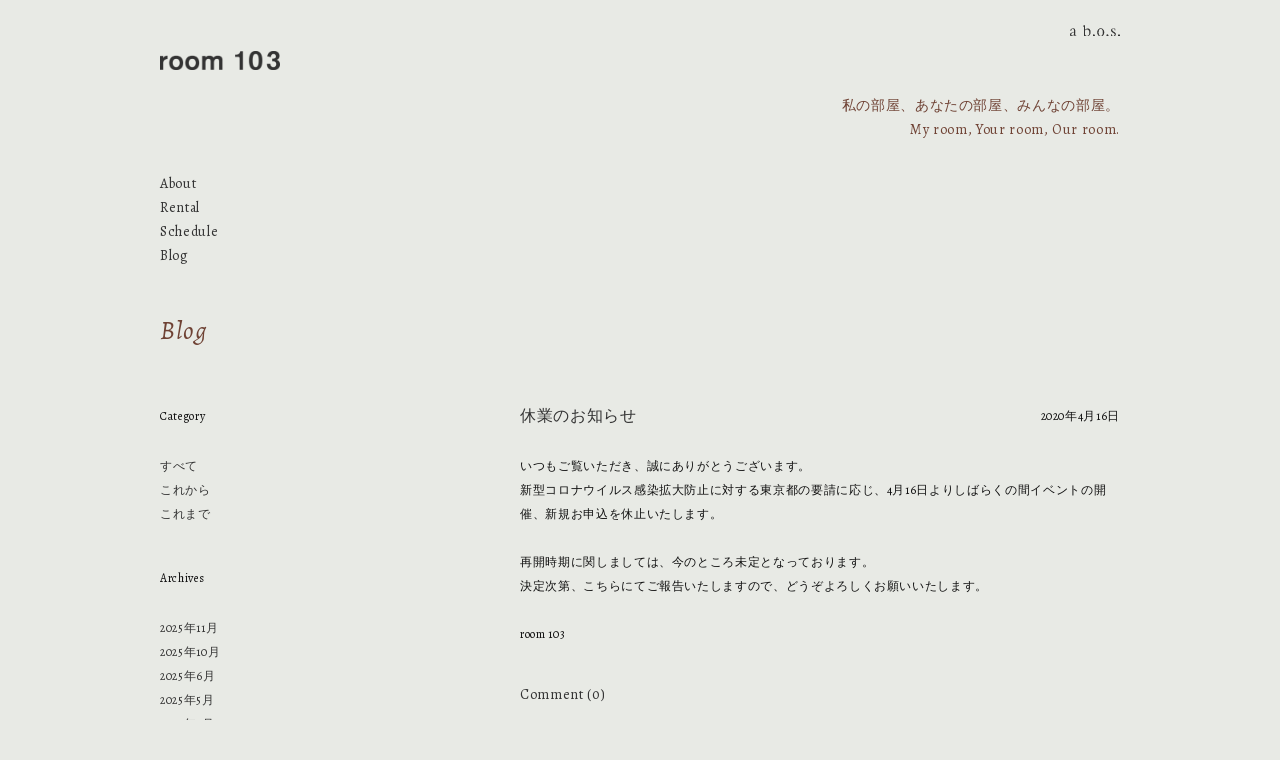

--- FILE ---
content_type: text/html; charset=UTF-8
request_url: https://room103.letemin.jp/blog/200416/
body_size: 5256
content:
<!DOCTYPE html>
<html>
<head>
	<meta charset="UTF-8">
	<title>休業のお知らせ | room103</title>
	<meta http-equiv="X-UA-Compatible" content="IE=edge,chrome=1">
	<meta http-equiv="imagetoolbar" content="no">
	<meta name="viewport" content="width=device-width" />
	<meta name="pple-mobile-web-app-capable" content="yes"/>
	<meta name="apple-mobile-web-app-status-bar-style" content="black-translucent">
	<meta name="format-detection" content="telephone=no,address=no,email=no">
	<meta name="robots" content="index,follow,noimageindex">
	<meta name="author" content="休業のお知らせ | room103" />
	<meta name="description" content="東京都国立市の、古道具 LET 'EM INが運営する、古道具・古家具を利用した展示が可能なキッチン付きのギャラリー・イベントスペースです。" />
	<meta name="copyright" content="(c)2015 休業のお知らせ | room103" />
	<meta name="keywords" content="レットエムイン, LET'EM IN, 国立, 中古家具, モダン家具, 古道具レットエムイン, 古道具LET'EM IN, アンティーク, 家具, room103, 買取, イベントスペース, ギャラリー" />
	<meta name="twitter:title" content="休業のお知らせ | room103">
	<meta name="twitter:description" content="東京都国立市の、古道具 LET 'EM INが運営する、古道具・古家具を利用した展示が可能なキッチン付きのギャラリー・イベントスペースです。">
	<meta property="og:title" content="休業のお知らせ | room103" />
	<meta property="og:type" content="website" />
	<meta property="og:url" content="https://room103.letemin.jp/" />
	<meta property="og:site_name" content="休業のお知らせ | room103" />
	<meta property="og:description" content="東京都国立市の、古道具 LET 'EM INが運営する、古道具・古家具を利用した展示が可能なキッチン付きのギャラリー・イベントスペースです。" />
	<meta property="og:image" content="https://letemin.jp/wordpress/room103/wp-content/themes/room103/images/ogimage_room103_01.png" />
	<meta property="og:image" content="https://letemin.jp/wordpress/room103/wp-content/themes/room103/images/ogimage_room103_02.png" />
	<meta property="og:image" content="https://letemin.jp/wordpress/room103/wp-content/themes/room103/images/ogimage_room103_03.png" />
	<link rel="icon" sizes="16x16 32x32 48x48 128x128 256x256" href="https://letemin.jp/wordpress/room103/wp-content/themes/room103/images/favicon.ico">
	<link rel="stylesheet" href="https://letemin.jp/wordpress/room103/wp-content/themes/room103/style.css" media="screen">
	<link rel="stylesheet" href="https://maxcdn.bootstrapcdn.com/font-awesome/4.6.3/css/font-awesome.min.css">
	<link itemprop="url" href="https://room103.letemin.jp/">
	<link href='https://fonts.googleapis.com/css?family=Alegreya:400italic,400' rel='stylesheet' type='text/css'>
	<script src="https://letemin.jp/wordpress/room103/wp-content/themes/room103/scripts/libs/jquery-1.11.0.min.js"></script>
	<!--<script src="https://letemin.jp/wordpress/room103/wp-content/themes/room103/scripts/libs/jquery.easing-1.3.min.js"></script>-->
	<script src="https://letemin.jp/wordpress/room103/wp-content/themes/room103/scripts/libs/responsiveslides.min.js"></script>
	<script src="https://letemin.jp/wordpress/room103/wp-content/themes/room103/scripts/fade.js"></script>
	<script>
	/*$(window).bind('resize load', function(){
					$("html").css("zoom" , $(window).width()/320 );
	});*/
	</script>
		<link rel='dns-prefetch' href='//letemin.jp' />
<link rel='dns-prefetch' href='//s.w.org' />
<link rel="alternate" type="application/rss+xml" title="room103 &raquo; 休業のお知らせ のコメントのフィード" href="https://room103.letemin.jp/blog/200416/feed/" />
		<script type="text/javascript">
			window._wpemojiSettings = {"baseUrl":"https:\/\/s.w.org\/images\/core\/emoji\/13.0.1\/72x72\/","ext":".png","svgUrl":"https:\/\/s.w.org\/images\/core\/emoji\/13.0.1\/svg\/","svgExt":".svg","source":{"concatemoji":"https:\/\/letemin.jp\/wordpress\/room103\/wp-includes\/js\/wp-emoji-release.min.js?ver=5.6"}};
			!function(e,a,t){var r,n,o,i,p=a.createElement("canvas"),s=p.getContext&&p.getContext("2d");function c(e,t){var a=String.fromCharCode;s.clearRect(0,0,p.width,p.height),s.fillText(a.apply(this,e),0,0);var r=p.toDataURL();return s.clearRect(0,0,p.width,p.height),s.fillText(a.apply(this,t),0,0),r===p.toDataURL()}function l(e){if(!s||!s.fillText)return!1;switch(s.textBaseline="top",s.font="600 32px Arial",e){case"flag":return!c([127987,65039,8205,9895,65039],[127987,65039,8203,9895,65039])&&(!c([55356,56826,55356,56819],[55356,56826,8203,55356,56819])&&!c([55356,57332,56128,56423,56128,56418,56128,56421,56128,56430,56128,56423,56128,56447],[55356,57332,8203,56128,56423,8203,56128,56418,8203,56128,56421,8203,56128,56430,8203,56128,56423,8203,56128,56447]));case"emoji":return!c([55357,56424,8205,55356,57212],[55357,56424,8203,55356,57212])}return!1}function d(e){var t=a.createElement("script");t.src=e,t.defer=t.type="text/javascript",a.getElementsByTagName("head")[0].appendChild(t)}for(i=Array("flag","emoji"),t.supports={everything:!0,everythingExceptFlag:!0},o=0;o<i.length;o++)t.supports[i[o]]=l(i[o]),t.supports.everything=t.supports.everything&&t.supports[i[o]],"flag"!==i[o]&&(t.supports.everythingExceptFlag=t.supports.everythingExceptFlag&&t.supports[i[o]]);t.supports.everythingExceptFlag=t.supports.everythingExceptFlag&&!t.supports.flag,t.DOMReady=!1,t.readyCallback=function(){t.DOMReady=!0},t.supports.everything||(n=function(){t.readyCallback()},a.addEventListener?(a.addEventListener("DOMContentLoaded",n,!1),e.addEventListener("load",n,!1)):(e.attachEvent("onload",n),a.attachEvent("onreadystatechange",function(){"complete"===a.readyState&&t.readyCallback()})),(r=t.source||{}).concatemoji?d(r.concatemoji):r.wpemoji&&r.twemoji&&(d(r.twemoji),d(r.wpemoji)))}(window,document,window._wpemojiSettings);
		</script>
		<style type="text/css">
img.wp-smiley,
img.emoji {
	display: inline !important;
	border: none !important;
	box-shadow: none !important;
	height: 1em !important;
	width: 1em !important;
	margin: 0 .07em !important;
	vertical-align: -0.1em !important;
	background: none !important;
	padding: 0 !important;
}
</style>
	<link rel='stylesheet' id='wp-block-library-css'  href='https://letemin.jp/wordpress/room103/wp-includes/css/dist/block-library/style.min.css?ver=5.6' type='text/css' media='all' />
<link rel='stylesheet' id='contact-form-7-css'  href='https://letemin.jp/wordpress/room103/wp-content/plugins/contact-form-7/includes/css/styles.css?ver=5.3.1' type='text/css' media='all' />
<script type='text/javascript' src='https://letemin.jp/wordpress/room103/wp-includes/js/jquery/jquery.min.js?ver=3.5.1' id='jquery-core-js'></script>
<script type='text/javascript' src='https://letemin.jp/wordpress/room103/wp-includes/js/jquery/jquery-migrate.min.js?ver=3.3.2' id='jquery-migrate-js'></script>
<link rel="https://api.w.org/" href="https://room103.letemin.jp/wp-json/" /><link rel="alternate" type="application/json" href="https://room103.letemin.jp/wp-json/wp/v2/posts/1213" /><link rel="EditURI" type="application/rsd+xml" title="RSD" href="https://letemin.jp/wordpress/room103/xmlrpc.php?rsd" />
<link rel="wlwmanifest" type="application/wlwmanifest+xml" href="https://letemin.jp/wordpress/room103/wp-includes/wlwmanifest.xml" /> 
<link rel="canonical" href="https://room103.letemin.jp/blog/200416/" />
<link rel='shortlink' href='https://room103.letemin.jp/?p=1213' />
<link rel="alternate" type="application/json+oembed" href="https://room103.letemin.jp/wp-json/oembed/1.0/embed?url=https%3A%2F%2Froom103.letemin.jp%2Fblog%2F200416%2F" />
<link rel="alternate" type="text/xml+oembed" href="https://room103.letemin.jp/wp-json/oembed/1.0/embed?url=https%3A%2F%2Froom103.letemin.jp%2Fblog%2F200416%2F&#038;format=xml" />
	<!-- Global site tag (gtag.js) - Google Analytics -->
	<script async src="https://www.googletagmanager.com/gtag/js?id=G-HT56D1YCT0"></script>
	<script>
	  window.dataLayer = window.dataLayer || [];
	  function gtag(){dataLayer.push(arguments);}
	  gtag('js', new Date());
	
	  gtag('config', 'G-HT56D1YCT0');
	</script>
</head>

<body>
	
	<div id="wrap">
	<header>
<div class="top">
	<div class="title">
		<a href="https://room103.letemin.jp/">
		<h1><div class="titleEn"><img src="https://letemin.jp/wordpress/room103/wp-content/themes/room103/images/logo_room103.png"></div></h1>
		</a>
	</div>
	<div class="shopHead room103"><a href="https://abos-inc.jp" target="_blank"><img src="https://letemin.jp/wordpress/room103/wp-content/themes/room103/images/logoAbos.svg" alt="a b.o.s"></a></div>
</div>
<div class="subtitle">
	<h2>私の部屋、あなたの部屋、みんなの部屋。<br>
		My room, Your room, Our room.</h2>
</div>
	
	<nav>
		<ul>
			<li><a href="https://room103.letemin.jp/about">About</a></li>
			<li><a href="https://room103.letemin.jp/rental">Rental</a></li>
			<li><a href="https://room103.letemin.jp/schedule">Schedule</a></li>
			<li><a href="https://room103.letemin.jp/blog">Blog</a></li>
		</ul>
	</nav>
	
</header>
<div class="main">		
	<div class="blog">
<div><h1 class="pageTitle">Blog</h1></div>
	<aside>
		<section>
        <ul>
        <li id="categories-2" class="widget widget_categories"><h2 class="widgettitle">Category</h2>

			<ul>
					<li class="cat-item cat-item-2"><a href="https://room103.letemin.jp/category/blog/">すべて</a>
</li>
	<li class="cat-item cat-item-1"><a href="https://room103.letemin.jp/category/future/">これから</a>
</li>
	<li class="cat-item cat-item-4"><a href="https://room103.letemin.jp/category/past/">これまで</a>
</li>
			</ul>

			</li>
        </ul>
		</section>
		<section>
        <ul>
        <li id="archives-3" class="widget widget_archive"><h2 class="widgettitle">Archives</h2>

			<ul>
					<li><a href='https://room103.letemin.jp/2025/11/'>2025年11月</a></li>
	<li><a href='https://room103.letemin.jp/2025/10/'>2025年10月</a></li>
	<li><a href='https://room103.letemin.jp/2025/06/'>2025年6月</a></li>
	<li><a href='https://room103.letemin.jp/2025/05/'>2025年5月</a></li>
	<li><a href='https://room103.letemin.jp/2025/03/'>2025年3月</a></li>
	<li><a href='https://room103.letemin.jp/2025/01/'>2025年1月</a></li>
	<li><a href='https://room103.letemin.jp/2024/12/'>2024年12月</a></li>
	<li><a href='https://room103.letemin.jp/2024/11/'>2024年11月</a></li>
	<li><a href='https://room103.letemin.jp/2024/10/'>2024年10月</a></li>
	<li><a href='https://room103.letemin.jp/2024/09/'>2024年9月</a></li>
	<li><a href='https://room103.letemin.jp/2024/07/'>2024年7月</a></li>
	<li><a href='https://room103.letemin.jp/2024/06/'>2024年6月</a></li>
	<li><a href='https://room103.letemin.jp/2024/05/'>2024年5月</a></li>
	<li><a href='https://room103.letemin.jp/2024/03/'>2024年3月</a></li>
	<li><a href='https://room103.letemin.jp/2024/01/'>2024年1月</a></li>
	<li><a href='https://room103.letemin.jp/2023/12/'>2023年12月</a></li>
	<li><a href='https://room103.letemin.jp/2023/11/'>2023年11月</a></li>
	<li><a href='https://room103.letemin.jp/2023/10/'>2023年10月</a></li>
	<li><a href='https://room103.letemin.jp/2023/05/'>2023年5月</a></li>
	<li><a href='https://room103.letemin.jp/2023/04/'>2023年4月</a></li>
	<li><a href='https://room103.letemin.jp/2023/03/'>2023年3月</a></li>
	<li><a href='https://room103.letemin.jp/2023/02/'>2023年2月</a></li>
	<li><a href='https://room103.letemin.jp/2023/01/'>2023年1月</a></li>
	<li><a href='https://room103.letemin.jp/2022/12/'>2022年12月</a></li>
	<li><a href='https://room103.letemin.jp/2022/11/'>2022年11月</a></li>
	<li><a href='https://room103.letemin.jp/2022/10/'>2022年10月</a></li>
	<li><a href='https://room103.letemin.jp/2022/08/'>2022年8月</a></li>
	<li><a href='https://room103.letemin.jp/2022/06/'>2022年6月</a></li>
	<li><a href='https://room103.letemin.jp/2022/04/'>2022年4月</a></li>
	<li><a href='https://room103.letemin.jp/2022/02/'>2022年2月</a></li>
	<li><a href='https://room103.letemin.jp/2021/11/'>2021年11月</a></li>
	<li><a href='https://room103.letemin.jp/2021/10/'>2021年10月</a></li>
	<li><a href='https://room103.letemin.jp/2021/09/'>2021年9月</a></li>
	<li><a href='https://room103.letemin.jp/2021/07/'>2021年7月</a></li>
	<li><a href='https://room103.letemin.jp/2021/05/'>2021年5月</a></li>
	<li><a href='https://room103.letemin.jp/2021/04/'>2021年4月</a></li>
	<li><a href='https://room103.letemin.jp/2021/02/'>2021年2月</a></li>
	<li><a href='https://room103.letemin.jp/2021/01/'>2021年1月</a></li>
	<li><a href='https://room103.letemin.jp/2020/11/'>2020年11月</a></li>
	<li><a href='https://room103.letemin.jp/2020/09/'>2020年9月</a></li>
	<li><a href='https://room103.letemin.jp/2020/06/'>2020年6月</a></li>
	<li><a href='https://room103.letemin.jp/2020/04/'>2020年4月</a></li>
	<li><a href='https://room103.letemin.jp/2020/03/'>2020年3月</a></li>
	<li><a href='https://room103.letemin.jp/2020/01/'>2020年1月</a></li>
	<li><a href='https://room103.letemin.jp/2019/12/'>2019年12月</a></li>
	<li><a href='https://room103.letemin.jp/2019/11/'>2019年11月</a></li>
	<li><a href='https://room103.letemin.jp/2019/09/'>2019年9月</a></li>
	<li><a href='https://room103.letemin.jp/2019/07/'>2019年7月</a></li>
	<li><a href='https://room103.letemin.jp/2019/05/'>2019年5月</a></li>
	<li><a href='https://room103.letemin.jp/2019/03/'>2019年3月</a></li>
	<li><a href='https://room103.letemin.jp/2019/02/'>2019年2月</a></li>
	<li><a href='https://room103.letemin.jp/2019/01/'>2019年1月</a></li>
	<li><a href='https://room103.letemin.jp/2018/11/'>2018年11月</a></li>
	<li><a href='https://room103.letemin.jp/2018/10/'>2018年10月</a></li>
	<li><a href='https://room103.letemin.jp/2018/09/'>2018年9月</a></li>
	<li><a href='https://room103.letemin.jp/2018/08/'>2018年8月</a></li>
	<li><a href='https://room103.letemin.jp/2018/07/'>2018年7月</a></li>
	<li><a href='https://room103.letemin.jp/2018/06/'>2018年6月</a></li>
	<li><a href='https://room103.letemin.jp/2018/05/'>2018年5月</a></li>
	<li><a href='https://room103.letemin.jp/2018/04/'>2018年4月</a></li>
	<li><a href='https://room103.letemin.jp/2018/03/'>2018年3月</a></li>
	<li><a href='https://room103.letemin.jp/2018/02/'>2018年2月</a></li>
	<li><a href='https://room103.letemin.jp/2018/01/'>2018年1月</a></li>
	<li><a href='https://room103.letemin.jp/2017/12/'>2017年12月</a></li>
	<li><a href='https://room103.letemin.jp/2017/11/'>2017年11月</a></li>
	<li><a href='https://room103.letemin.jp/2017/10/'>2017年10月</a></li>
	<li><a href='https://room103.letemin.jp/2017/09/'>2017年9月</a></li>
	<li><a href='https://room103.letemin.jp/2017/08/'>2017年8月</a></li>
	<li><a href='https://room103.letemin.jp/2017/06/'>2017年6月</a></li>
	<li><a href='https://room103.letemin.jp/2017/05/'>2017年5月</a></li>
	<li><a href='https://room103.letemin.jp/2017/04/'>2017年4月</a></li>
	<li><a href='https://room103.letemin.jp/2017/03/'>2017年3月</a></li>
	<li><a href='https://room103.letemin.jp/2017/02/'>2017年2月</a></li>
	<li><a href='https://room103.letemin.jp/2016/11/'>2016年11月</a></li>
	<li><a href='https://room103.letemin.jp/2016/10/'>2016年10月</a></li>
	<li><a href='https://room103.letemin.jp/2016/09/'>2016年9月</a></li>
	<li><a href='https://room103.letemin.jp/2016/07/'>2016年7月</a></li>
	<li><a href='https://room103.letemin.jp/2016/06/'>2016年6月</a></li>
	<li><a href='https://room103.letemin.jp/2016/05/'>2016年5月</a></li>
	<li><a href='https://room103.letemin.jp/2016/04/'>2016年4月</a></li>
	<li><a href='https://room103.letemin.jp/2016/03/'>2016年3月</a></li>
	<li><a href='https://room103.letemin.jp/2016/02/'>2016年2月</a></li>
	<li><a href='https://room103.letemin.jp/2016/01/'>2016年1月</a></li>
	<li><a href='https://room103.letemin.jp/2015/12/'>2015年12月</a></li>
	<li><a href='https://room103.letemin.jp/2015/11/'>2015年11月</a></li>
	<li><a href='https://room103.letemin.jp/2015/10/'>2015年10月</a></li>
	<li><a href='https://room103.letemin.jp/2015/09/'>2015年9月</a></li>
	<li><a href='https://room103.letemin.jp/2015/08/'>2015年8月</a></li>
			</ul>

			</li>
        </ul>
		</section>
		</aside>	
	<article>	
			<section>
    <div class="title">
			<h1><a href="https://room103.letemin.jp/blog/200416/">休業のお知らせ</a></h1>
			<div class="blogDate">2020年4月16日</div>
				</div>
				<p><p>いつもご覧いただき、誠にありがとうございます。</p>
<p>新型コロナウイルス感染拡大防止に対する東京都の要請に応じ、4月16日よりしばらくの間イベントの開催、新規お申込を休止いたします。</p>
<p>&nbsp;</p>
<p>再開時期に関しましては、今のところ未定となっております。</p>
<p>決定次第、こちらにてご報告いたしますので、どうぞよろしくお願いいたします。</p>
<p>&nbsp;</p>
<p>room 103</p>
</p>
			<div class="commentNumber"><a href="https://room103.letemin.jp/blog/200416/#respond">Comment (0)</a></div>
							</section>

		<section id="commentArea">
			<div id="respond" class="comment-respond">
		<h3 id="reply-title" class="comment-reply-title">コメントを残す <small><a rel="nofollow" id="cancel-comment-reply-link" href="/blog/200416/#respond" style="display:none;">コメントをキャンセル</a></small></h3><form action="https://letemin.jp/wordpress/room103/wp-comments-post.php" method="post" id="commentform" class="comment-form"><p class="comment-notes"><span id="email-notes">メールアドレスが公開されることはありません。</span> <span class="required">*</span> が付いている欄は必須項目です</p><p class="comment-form-comment"><label for="comment">コメント</label> <textarea id="comment" name="comment" cols="45" rows="8" maxlength="65525" required="required"></textarea></p><p class="comment-form-author"><label for="author">お名前 : <span class="required">*</span></label> <input id="author" name="author" type="text" value="" size="30" aria-required='true' /></p>
<p class="comment-form-email"><label for="email">メールアドレス : <span class="required">*</span></label> <input id="email" name="email" type="text" value="" size="30" aria-required='true' /></p>
<p class="form-submit"><input name="submit" type="submit" id="submit" class="submit" value="POST" /> <input type='hidden' name='comment_post_ID' value='1213' id='comment_post_ID' />
<input type='hidden' name='comment_parent' id='comment_parent' value='0' />
</p></form>	</div><!-- #respond -->
				</section>
		
		<div class="pagenation">
														<span><a href="https://room103.letemin.jp/blog/200621/" rel="next">< Prev</a></span>
																		<span><a href="https://room103.letemin.jp/blog/200326/" rel="prev">Next ></a></span>
								</div>
		</article>
	</div>
		</div>
<div id="push"></div> 
</div>
		
<footer>
		<div>
			<hr>
			<div class="info">
				<ul>
					<li>room 103<span class="pconly">&nbsp;&nbsp;|&nbsp;&nbsp;</span></li>
					<li>186-0001 東京都国立市北2-13-48-103<span class="pconly"></span></li>
				</ul>
			</div>
			<div class="shopFoot room103"><a href="https://abos-inc.jp" target="_blank"><img src="https://letemin.jp/wordpress/room103/wp-content/themes/room103/images/logoAbos.svg" alt="a b.o.s"></a></div>
		</div>
		<div class="footLink">
						<hr>
			<div class="footBottom">
				<div class="copyright">(c) 2015 LET’ EM IN.</div>
				<div class="privacy">
					<ul>
					<li><a href="https://room103.letemin.jp/privacy">Privacy Policy</a></li>
					</ul>
				</div>
				<div id="up"><a href="https://twitter.com/room_103" target="_blank"><i class="fa fa-twitter"></i></a><a href="https://www.instagram.com/room103_kunitachi/" target="_blank"><i class="fa fa-instagram"></i></a><a href="">&uarr;</a></div>
	</div>
	</div>
		</footer>
<script type='text/javascript' src='https://letemin.jp/wordpress/room103/wp-includes/js/comment-reply.min.js?ver=5.6' id='comment-reply-js'></script>
<script type='text/javascript' id='contact-form-7-js-extra'>
/* <![CDATA[ */
var wpcf7 = {"apiSettings":{"root":"https:\/\/room103.letemin.jp\/wp-json\/contact-form-7\/v1","namespace":"contact-form-7\/v1"}};
/* ]]> */
</script>
<script type='text/javascript' src='https://letemin.jp/wordpress/room103/wp-content/plugins/contact-form-7/includes/js/scripts.js?ver=5.3.1' id='contact-form-7-js'></script>
<script type='text/javascript' src='https://letemin.jp/wordpress/room103/wp-includes/js/wp-embed.min.js?ver=5.6' id='wp-embed-js'></script>
</body>
</html>

--- FILE ---
content_type: text/css
request_url: https://letemin.jp/wordpress/room103/wp-content/themes/room103/style.css
body_size: 2914
content:
/*
Theme Name: room103
*/

/* -------- webfont -------- */
@font-face {
    font-family: 'logo';
    src: url('https://room103.letemin.jp/font/logo.eot');
    src: url('https://room103.letemin.jp/font/logo.eot?#iefix') format('embedded-opentype'),
         url('https://room103.letemin.jp/font/logo.woff2') format('woff2'),
         url('https://room103.letemin.jp/font/logo.woff') format('woff'),
         url('https://room103.letemin.jp/font/logo.ttf') format('truetype'),
         url('https://room103.letemin.jp/font/logo.svg#logoregular') format('svg');
    font-weight: normal;
    font-style: normal;
}

/* -------- reset -------- */
html {
	height: 100%;
	width: 100%;
	margin: 0;
	padding: 0;
	font-size: 62.5%;
	font-family: 'Alegreya', 'YuMincho', '游明朝', 'ヒラギノ明朝 ProN W3', 'HiraMinProN-W3', 'HG明朝B', 'MS Mincho', serif;
	text-transform: none;
	-webkit-font-smoothing: antialiased;
	-moz-font-smoothing: antialiased;
	-ms-font-smoothing: antialiased;
	-o-font-smoothing: antialiased;
	font-smoothing: antialiased;
	-webkit-text-size-adjust: 100%;
	-moz-text-size-adjust: 100%;
	-ms-text-size-adjust: 100%;
	-o-text-size-adjust: 100%;
	text-size-adjust: 100%;
	-webkit-text-autospace: ideograph-parenthesis;
	-moz-text-autospace: ideograph-parenthesis;
	-ms-text-autospace: ideograph-parenthesis;
	-o-text-autospace: ideograph-parenthesis;
	text-autospace: ideograph-parenthesis;
	word-wrap: break-word;
	word-break: normal;
	hanging-punctuation: force-end;
}

body {
	height: 100%;
	width: 100%;
	margin: 0 auto;
	padding: 0;
	font-size: 1.35rem;
	line-height: 1.7rem;
	letter-spacing: 0.065rem;
	color: #111;
	background: #e8eae5;
}

section, nav, article, aside, header, footer, main, figure, figcaption, details, menu {
	display: block;
}

h1, h2, h3, h4, h5, h6 {
	margin: 0;
	font-size: inherit;
	font-weight: normal;
}

p, div, ul, li, figure {
	margin: 0;
	padding: 0;
	list-style: none;
}

img, canvas {
	height: auto;
	max-width: 100%;
}


a {
    margin:0;
    padding:0;
    font-size:100%;
    vertical-align:baseline;
    background:transparent;
    color: #333333;
    text-decoration: none;
    -webkit-transition: 0.15s ease-out;
    -moz-transition: 0.15s ease-out;
}

a:hover{
	cursor: pointer;	
	opacity: 0.5;
	}


del {
    text-decoration: line-through;
}




/* = Selected Text
----------------------------------------------- */
::selection {
	background:#e3dede; /* Safari */
}

::-moz-selection {
	background:#e3dede; /* Firefox */
}


/* -------- webfont -------- */


/* -------- body -------- */

#wrap{
	width:960px;
	min-height: 100%;
	height: auto !important;
	height: 100%;
	margin: 0 auto -12rem;
	padding: 0 10px;
}

header{
	line-height: 2.4rem;
}

.top{
	overflow: hidden;
	padding: 2rem 0 0 0;
}

.title{
	float: left;
}

header h1 .titleJa{
	font-size: 1.2rem;
}

header h1 .titleEn{
	font-size: 2rem;
	padding: 3rem 0 0 0;
	font-family: 'logo', sans-serif;
}

header h1 .titleEn img{
	width: 120px;
}


.shopHead{
	text-align: right;
}

.room103{
	font-family: 'logo', sans-serif;
	font-size: 1rem;
}

.room103 img{
	width: 50px;
	height: auto;
}

.subtitle{
	margin: 20px 0 30px;
	font-size: 1.4rem;
	text-align: right;
	color: #6f4234;
}


nav{
	font-size: 1.4rem;
	margin: 0 0 50px 0;
}



@media screen and (min-width: 320px) and (max-width: 499px){
	#wrap{
		width:300px;
		margin: 0 auto -18rem;
		padding: 0;
	}

	header h1 .titleEn{
		padding: 0;
	}
	.shopHead{
		display: none;
	}

	.shop #custom-post-type-categories-2 ul{
		overflow: hidden;
	}

	.shop #custom-post-type-categories-2 ul li{
		float: left;
	}

	.shop #custom-post-type-categories-2 ul li:after{
		content: "/";
	}

	.shop aside section ul h2{
	padding:0;
	}
	
	.subtitle{
		display: none;
	}

	nav{
		font-size: 1.4rem;
		margin: 0 0 50px 0;
	}
	
	nav ul{
	overflow: hidden;
	margin: 40px 0 0 -20px;
	}
	
	nav ul li{
	float: left;
	margin: 0 0 0 20px;
	}
	
	
}

/* = main
----------------------------------------------- */
.main{
	overflow: hidden;
	font-size: 1.2rem;
	margin: 0 0 66px 0;
}

#topImage{
	width:100%;
	padding: 0 0 40px 0;
}

#topImage ul{
	overflow: hidden;
}

.news{
	margin: 0 0 120px;
}

.news section div{
	float: left;
	font-size: 1.2rem;
}

.news section h1{
	color: #6f4234;
}

.news section ul{
	float: left;
	font-size: 1.2rem;
	margin: 0 0 0 60px;
	overflow: hidden;
}

.news section ul li{
	margin: 0 30px 0 0;
	line-height: 2.4rem;
}
.newsDate{
	margin: 0 30px 0 0;
}

.about section,
.rental section{
	font-size: 1.4rem;
	line-height: 2.8rem;
	margin: 0 0 70px;
	overflow: hidden;
}

.about section p,
.rental section p{
	width: 100%;
	float: left;
}

.about section h1,
.rental section h1{
font-weight: bold;
margin: 0 0 1rem;
}

.about .map a{
	color:#6f4234;
	border-bottom: 1px solid #6f4234;
}

.about .map figure{
float: none;
margin-bottom: 1em;
}

.rental #read{
	border-bottom: 1px solid;
	border-color:#aaa;
}


.rental .download{
	color: #fff;
	display: block;
	background-color: #333;
  border-radius: 5px;
  border-style: none;
  box-shadow: none;
  color: #fff;
  font-size: 1.4rem;
  line-height: 40px;
	width: 20rem;
	text-align: center;
	float: left;
	margin: 0 1rem 0 0;
}

.rental #orderform{
	width: 600px;
}

.concept{
    width:100%;
    margin: 0 0 4rem;
}

.concept ul{
	overflow: hidden;
}
.rslides_tabs, .rslides1_tabs{
    float: right;
}
.rslides_tabs li, .rslides1_tabs li{
    display: inline-block;
    margin-left: 0.5em;
    font-size: 1.4rem;
}

#reserve{
	font-size: 1.2rem;
}

#reserve p{
	width: 960px;
}

aside{
	width: 200px;
	float: left;
	line-height: 2.4rem;
}

.pager{
	float: right;
	clear: both;
	margin: 60px 10px 120px 0;
	line-height: 2.6rem;
}

aside h1, #shopSingle section h1, aside section ul h2{
	padding: 0 0 26px;
}

.submit{
	height: 40px;
	font-size: 1.4rem;
	color: #fff;
	background-color: #333;
	border-style: none;
	-webkit-box-shadow: none;
	-moz-box-shadow: none;
	box-shadow: none;
	-webkit-border-radius: 5px;
	-moz-border-radius: 5px;
	border-radius: 5px;
}



@media screen and (min-width: 320px) and (max-width: 499px){
	.main{
		margin: 0;
	}

	#topImage ul li img{
		width: 300px;
	}
    .concept ul li img{
		width: 300px;
	}

	.news section ul{
		float: none;
		margin: 0;
	}
	
	.news section div{
		float: none;
		margin: 0 0 2rem;
	}

	.about section p{
		width: 300px;
		float: none;
	}
	
	aside{
		width: 300px;
		float: none;
		padding: 0;
	}
	#shopArchive{
		width: 300px;
		overflow: hidden;
		float: none;
	}
	
	#shopArchive ul li{
		float: none;
		margin: 40px 0;
	}

	#shopSingle{
		width: 300px;
		float: none;
	}
	
	.rental .download{
		margin: 0;
	}

	.rental .download:last-child{
		margin: 1rem 0 0;
	}
	
	.rental #orderform{
	width: 300px;
}

}

.blog article{
	width: 600px;
	margin: 0;
	float: right;
	line-height: 2.4rem;
}

.blog article section{
	margin: 0 0 120px;
	overflow: hidden;
}

.blog .title{
	width: 100%;
}

.blog article section h1{
	float: left;
	padding: 0 0 26px;
	font-size: 1.6rem;
}

.blogDate{
	float: right;
}

.categoryName{
	margin: 0 0 80px;
	font-size: 2.4rem;
}

.commentNumber{
	margin: 35px 0 0;
	font-size: 1.4rem;
	line-height: 2.8rem;
	color:#6f4234;
}


#commentArea p{
	margin: 26px 0;
}

.commentTitle{
	font-weight: bold;
}

.blog article section form div{
	padding: 5px 0;
}

@media screen and (min-width: 320px) and (max-width: 499px){
	.blog article{
		width: 300px;
		float: none;
		margin: 2rem 0 0;
	}
	.blog aside{
		display: none;
	}
}

.purchase,
.contact,
.privacyPolicy,
.order{
	font-size: 1.4rem;
	line-height: 2.8rem;
}

.purchase article section h1{
	font-weight: bold;
	padding: 0 0 10px;
}
.purchase article section h2{
	font-weight: bold;
}

.purchase article section p{
	margin: 0 0 45px;
}

.purchase article form{
	width: 600px;
	margin: 60px 0 0;
}

.purchase article section form h1{
	padding: 0 0 20px;
}

.purchase article form div{
	padding: 5px 0;
}

#purchaseSubmit{
	width: 300px;
	margin: 40px 0 120px;
}

@media screen and (min-width: 320px) and (max-width: 499px){
	.purchase article section h1{
		padding: 0 0 0;
	}

	.purchase article form{
		width: 300px;
	}

	#purchaseSubmit{
		width: 300px;
		margin: 40px 0 0;
	}
}
	
.wpcf7 .wpcf7-response-output {
    margin: 0;
    padding: 0;
}
    .wpcf7 .wpcf7-validation-errors {
        color: #f00;
        border: none;
    }
    .wpcf7 .wpcf7-mail-sent-ok {
        color: #3A87AD;
        border: none;
    }

input[type=text]{
	width:100%;
	height:40px;
	font-size: 1.6rem;
	border-style: none;
	-webkit-box-shadow: none;
	-moz-box-shadow: none;
	box-shadow: none;
	-webkit-border-radius: 5px;
	-moz-border-radius: 5px;
	border-radius: 5px;
}

textarea{
	width:100%;
	height:200px;
	font-size: 1.6rem;
	border-style: none;
	-webkit-box-shadow: none;
	-moz-box-shadow: none;
	box-shadow: none;
	-webkit-border-radius: 5px;
	-moz-border-radius: 5px;
	border-radius: 5px;
}

#commentPost, #submit{
	width: 100%;
}

li.comment-single{
	margin: 2.4rem 0 0;
}

.comment-author{
	font-weight: bold;
}

#reply-title{
	margin: 8rem 0 0;
	font-weight: bold;
}

li.comment-single hr{
	margin: 2rem 0 0;
}

input[type=submit]{
	cursor: pointer;
}

.pagenation{
	text-align: right;
	margin: 60px 0 120px;
}

aside section{
	margin: 0 0 40px;
}


.contact form{
	width: 600px;
}

.contact form div{
	padding: 5px 0;
}

.contact form #itemUrl{
	padding: 95px 0 75px;
}

#contactText{
	width: 700px;
	padding: 0 0 90px;
	line-height: 2.4rem;
}

#agreement div{
	font-size: 1.35rem;
	line-height: 1.7rem;
	overflow: auto;
	height: 100px;
	background-color: #fff;
	padding: 15px 10px;
	border-style: none;
	-webkit-box-shadow: none;
	-moz-box-shadow: none;
	box-shadow: none;
	-webkit-border-radius: 5px;
	-moz-border-radius: 5px;
	border-radius: 5px;
}

#acceptance{
	margin: 40px 0;
}

#contactPost{
	width: 100%;
}

.privacyPolicy article section div{
	margin: 0 0 36px;
}

.privacyPolicy article section div h2{
	font-weight: bold;
}

#privacyTitle{
	margin: 0 0 60px;
}

#privacyTitle h1{
	margin: 0 0 18px;
	font-weight: bold;
}


.order article section div{
	margin: 0 0 36px;
}

.order article section div h1{
	font-weight: bold;
}

.contact article,
.privacyPolicy article,
.order article{
	padding: 0 0 120px;
}

.pageTitle{
	font-size: 2.6rem;
	line-height: 2.6rem;
	font-style: italic;
	padding: 0 0 60px;
	color: #6f4234;
}

@media screen and (min-width: 320px) and (max-width: 499px){
	.contact form{
		width: 300px;
	}
	.pageTitle{
		font-size: 2.2rem;
		line-height: 2.2rem;
		padding: 0 0 20px;
	}
	aside section{
		margin: 0;
	}
}

/* = footer
----------------------------------------------- */

footer{
	font-size: 1.1rem;
	width:960px;
	padding: 0 10px;
	margin: 0 auto;
}

hr{
   border-width: 1px 0px 0px 0px;
   border-style: solid;
   border-color: #aaa;
   height: 1px;
}

footer, #push{
	height: 12rem;
	margin: 0 auto;
}

footer div{
	overflow: hidden;
}

.info{
	float: left;
}

.info ul li{
	float: left;
	letter-spacing: 0.1rem;
}

.shopFoot{
	text-align: right;
}

footLink{
	float: left;
	overflow: hidden;
}

.footBottom{
	padding: 12px 0 0;
	overflow: hidden;
}

.footBottom div{
	float: left;
}

.privacy{
	margin: 0 0 0 40px;
}

.privacy ul li{
	float: left;
}

.privacy ul li:last-child{
	margin: 0 0 0 20px;
}

#up{
	float: right;
}

#up i{
	margin: 0 1rem 0 0;
}

@media screen and (min-width: 320px) and (max-width: 499px){
	footer{
		width:300px;
		padding: 0;
	}
	footer, #push{
		height: 18rem;
	}
	.footBottom div{
		float: left;
	}
	.info{
		float: none;
	}
	.info ul li{
		float: none;
	}

	.shopFoot{
		float: left;
		margin: 1rem 0 0;
	}

	.privacy{
		margin: 0;
	}
	
}

/* SP or PC Only */
.sponly {display:none;}
.pconly {display:inline-block;}

@media screen and (min-width: 320px) and (max-width: 499px){
	.sponly {display:inline-block;}
	.pconly {display:none;}
}

--- FILE ---
content_type: application/javascript
request_url: https://letemin.jp/wordpress/room103/wp-content/themes/room103/scripts/fade.js
body_size: 303
content:
/*
fade.js
*/

//introduction
$(document).ready(function(){
	$('body').before('<div class="wrapper"></div>')
	$('.wrapper').css({'position':'fixed', 'width':'100%', 'min-height':'100%','background':'#e8eae6', 'z-index':'999'});

	$(window).load(function(){
		setTimeout("$('.wrapper').animate({opacity:'0'},1000,'swing')",400);
		setTimeout("$('.wrapper').fadeOut()",400);
	});
});

//slide
 $(function() {
      $("#slides").responsiveSlides({
			speed: 1200,
			timeout: 8000
			});
 });


//rental slide
 $(function() {
      $("#rentslides").responsiveSlides({
            auto: false,
            pager: true,
			speed: 1200,
            prevText: "Previous",
            nextText: "Next",
			timeout: 8000
			});
 });

--- FILE ---
content_type: image/svg+xml
request_url: https://letemin.jp/wordpress/room103/wp-content/themes/room103/images/logoAbos.svg
body_size: 1290
content:
<svg xmlns="http://www.w3.org/2000/svg" xmlns:xlink="http://www.w3.org/1999/xlink" width="105.537" height="22.214" viewBox="0 0 105.537 22.214"><defs><clipPath id="a"><rect width="105.537" height="22.214" transform="translate(0 0)" fill="none"/></clipPath></defs><g transform="translate(0 0)"><g transform="translate(0 0)" clip-path="url(#a)"><path d="M8.557,34.253A8.62,8.62,0,0,1,6.105,36.5a5.387,5.387,0,0,1-2.74.749A3.228,3.228,0,0,1,.96,36.27a3.461,3.461,0,0,1,.565-5.262,16.009,16.009,0,0,1,5.034-2.151l1.8-.526V26.27A7.6,7.6,0,0,0,8.2,24.387a1.672,1.672,0,0,0-.684-.9A3.231,3.231,0,0,0,5.547,22.9a2.749,2.749,0,0,0-1.814.513,1.922,1.922,0,0,0-.6,1.551v.657L.3,26.524V26.13a3.911,3.911,0,0,1,1.827-3,7.152,7.152,0,0,1,4.482-1.38,4.661,4.661,0,0,1,3.207.907,3.9,3.9,0,0,1,.986,2.971v6.23a7.885,7.885,0,0,0,.421,3.182,1.706,1.706,0,0,0,1.669.8,6.322,6.322,0,0,0,.868-.065v.762a5.277,5.277,0,0,1-2.563.71A2.244,2.244,0,0,1,9.431,36.5a4.224,4.224,0,0,1-.874-2.248M8.36,29.2l-.749.237a13.819,13.819,0,0,0-4,1.73,2.684,2.684,0,0,0-.953,2.217,2.332,2.332,0,0,0,.651,1.645,2.03,2.03,0,0,0,1.531.7A3.686,3.686,0,0,0,8.36,31.832Z" transform="translate(0 -15.247)" fill="#333"/><path d="M92.636,22.082V5.77a6.808,6.808,0,0,0-.256-2.41A2.842,2.842,0,0,0,90.94,2.334l-.749-.316v-.2L95.081,0V9.24A12.258,12.258,0,0,1,97.94,7.19a6.068,6.068,0,0,1,2.688-.683A5.444,5.444,0,0,1,105,8.563a7.884,7.884,0,0,1,1.715,5.225,8.09,8.09,0,0,1-2.254,5.921A7.817,7.817,0,0,1,98.63,22a12.7,12.7,0,0,1-2.228-.2,14.593,14.593,0,0,1-2.215-.578Zm2.445-11.724v8.649a5.817,5.817,0,0,0,1.939,1.525,5.1,5.1,0,0,0,2.281.578,4.112,4.112,0,0,0,3.418-1.774,7.291,7.291,0,0,0,1.341-4.522,6.969,6.969,0,0,0-1.354-4.449,4.254,4.254,0,0,0-3.5-1.715,5.231,5.231,0,0,0-2,.427,9.191,9.191,0,0,0-2.123,1.282" transform="translate(-63.215 0)" fill="#333"/><path d="M163.769,64.72a2.038,2.038,0,1,1,1.439-.6,1.967,1.967,0,0,1-1.439.6" transform="translate(-113.358 -42.506)" fill="#333"/><path d="M199.4,37.25a7.088,7.088,0,0,1-5.343-2.182,7.714,7.714,0,0,1-2.1-5.573,7.7,7.7,0,0,1,2.1-5.56,7.649,7.649,0,0,1,10.7,0,7.7,7.7,0,0,1,2.1,5.56,7.714,7.714,0,0,1-2.1,5.573A7.1,7.1,0,0,1,199.4,37.25m0-.92a3.749,3.749,0,0,0,3.26-1.88,8.889,8.889,0,0,0,1.236-4.956,8.862,8.862,0,0,0-1.236-4.942,3.755,3.755,0,0,0-6.506,0,8.862,8.862,0,0,0-1.236,4.942,8.89,8.89,0,0,0,1.236,4.956,3.739,3.739,0,0,0,3.246,1.88" transform="translate(-134.547 -15.247)" fill="#333"/><path d="M259.219,64.72a2.038,2.038,0,1,1,1.439-.6,1.967,1.967,0,0,1-1.439.6" transform="translate(-180.258 -42.506)" fill="#333"/><path d="M288.784,36.264l-.316-3.707h1.052l.039.263q.565,3.615,3.706,3.615a3.423,3.423,0,0,0,2.327-.848,2.607,2.607,0,0,0,.973-2.031,1.907,1.907,0,0,0-.5-1.3,10.565,10.565,0,0,0-2.419-1.591l-1.249-.683q-3.575-1.958-3.575-4.364a3.41,3.41,0,0,1,1.314-2.826,5.6,5.6,0,0,1,3.562-1.038,12.3,12.3,0,0,1,4.18.828v3.049h-1.051l-.039-.25a5.954,5.954,0,0,0-.25-1.084,2.491,2.491,0,0,0-.453-.8,2.847,2.847,0,0,0-.835-.637,3.456,3.456,0,0,0-1.59-.289,2.588,2.588,0,0,0-1.807.637,2.111,2.111,0,0,0-.7,1.637q0,1.459,2.774,3l1.38.762a9.847,9.847,0,0,1,2.8,2.064,3.9,3.9,0,0,1-.776,5.422,6.561,6.561,0,0,1-4.061,1.163,9.337,9.337,0,0,1-4.482-.986" transform="translate(-202.187 -15.247)" fill="#333"/><path d="M341.259,64.72a2.038,2.038,0,1,1,1.439-.6,1.967,1.967,0,0,1-1.439.6" transform="translate(-237.76 -42.506)" fill="#333"/></g></g></svg>